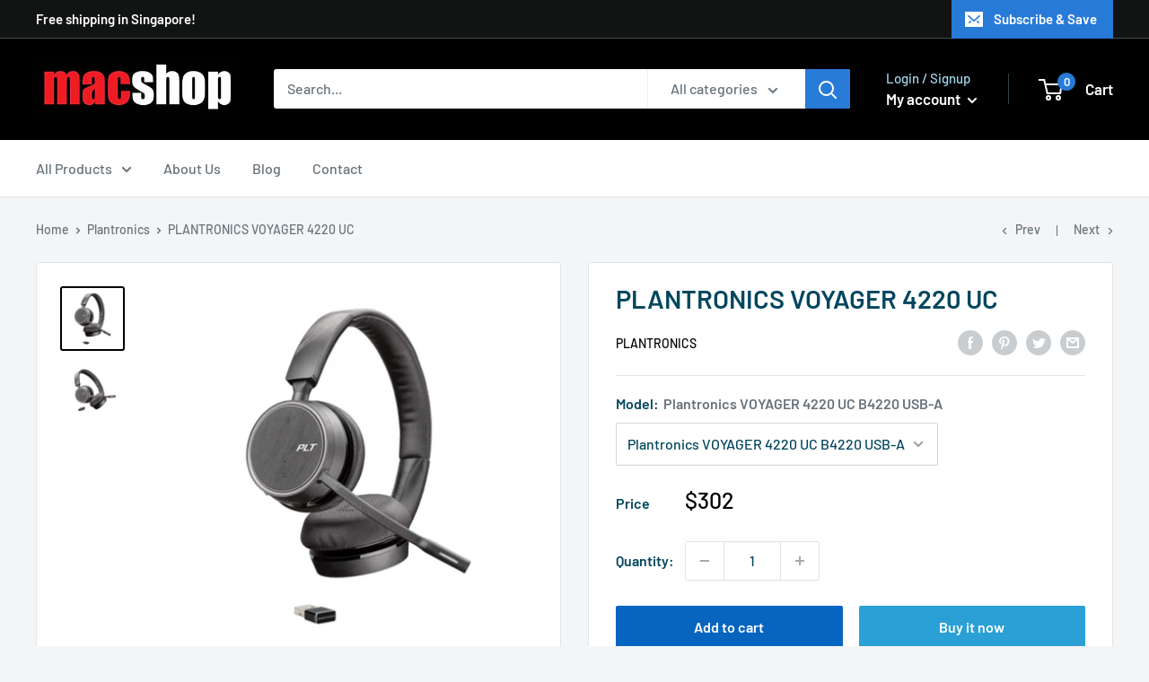

--- FILE ---
content_type: text/javascript
request_url: https://www.macshop.com.sg/cdn/shop/t/11/assets/custom.js?v=90373254691674712701685590643
body_size: -590
content:
//# sourceMappingURL=/cdn/shop/t/11/assets/custom.js.map?v=90373254691674712701685590643
